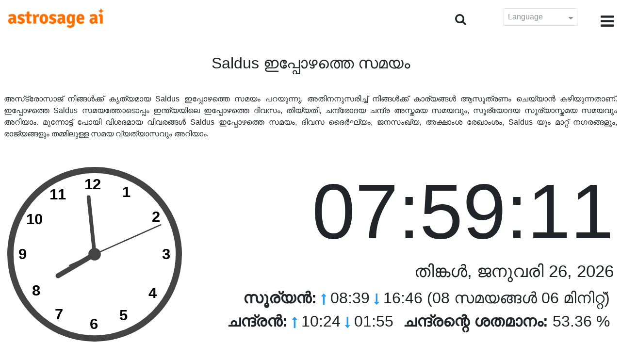

--- FILE ---
content_type: text/html;charset=UTF-8
request_url: https://time.astrosage.com/time/saldus?language=ml
body_size: 6741
content:







<!DOCTYPE html>
<html>
<head>




<meta charset="UTF-8">
<meta name="viewport" content="width=device-width, initial-scale=1">
<link rel="amphtml" href="https://time.astrosage.com/time/saldus?view=amp&language=ml"/>
<title>Saldus ഇപ്പോൾ സമയം : ഇപ്പോഴത്തെ സമയം Saldus</title>
<meta name="description" content="Saldus കൃത്യമായ സമയം ഇപ്പോൾ അറിയൂ - Latvia. വിശദാമ്ശങ്ങൾ Saldus ഇപ്പോഴത്തെ സമയം, പ്രാർത്ഥന സമയം Saldus, സൂര്യോദയവും, സൂര്യാസ്തമയവും, ചന്ദ്രോദയവും, ചന്ദ്രാസ്തമയവും, കാലാവസ്ഥ, ഏരിയ കോഡ്സ്, സമയ മണ്ഡലവും, ഡിഎസ്ടി  എന്നിവ ലഭ്യമാക്കൂ." />
<meta name="keywords" content="Saldus സമയം, Saldus സമയം ഇപ്പോൾ, ഇപ്പോഴത്തെ സമയം Saldus, Saldus ഇപ്പോൾ സമയം" />

<link rel="icon" href="/favicon.ico?v=2" type="image/x-icon" />
<link rel="stylesheet" href="/css/bootstrap.min.css">
<link rel="stylesheet" href="https://cdnjs.cloudflare.com/ajax/libs/font-awesome/4.7.0/css/font-awesome.min.css">
<link type="text/css" rel="stylesheet" href="/css/jquery.autocomplete.css" />
<link rel="stylesheet" href="/css/clock.css">
<link rel="stylesheet" href="/css/app.css">
<link rel="stylesheet" href="/css/style.css">

<script type='text/javascript'	src='/js/jquery.min.js'></script>

</head>
<body>

	


<header class="header">  
	<div class="container-fluid">
            <div class="row">
            <div class="col-md-3 col-sm-2 col-3"> 
                  <div class="logo">
                  <a href="https://www.astrosage.com">
                     <img src="https://www.astrosage.com/images/logo-lg.png" alt="logo" />
                     </a>
                  </div>
               </div>
               <div class="col-md-9 col-sm-10 col-9"> 
               <div class="serch-test">
               
                <input type="hidden" id="jsurl" value="time">
                <input type="hidden" id="lang" value="ml">
                <div class="search-icon">
                  <form class="search-form" role="search" >
                    <div class="form-group call-class pull-right" id="search-id">
                   
                      <input type="text" class="form-control form-set" placeholder="തിരയൽ " name="searchBox" id="searchBox" required>
                      <input type="hidden" name="language" value="ml">
                      <button type="submit" class="form-control from-class form-control-submit">സമർപ്പിക്കുക </button>
                      <span class="search-label"><i class="fa fa-search"></i></span>
                    </div>
                  </form>
                  </div> 
                  
                  </div>
               <div class="lang-dwn">
                <div class="langset"><span class="p-r">Language <i class="fa fa-caret-down" aria-hidden="true"></i></span></div>
                <ul class="langdrp">
                 
                 
                 
                 
                 
                 
                 
                 
                 
                 
                 
                 
                    <li> <a href="/time/saldus?language=en" title="English">English</a></li>
                  	<li> <a href="/time/saldus?language=hi" title="हिंदी">हिंदी</a></li>
                  	<li> <a href="/time/saldus?language=ta" title="Tamil">தமிழ்</a></li>
                  	<li> <a href="/time/saldus?language=te" title="Telugu">తెలుగు</a></li>
                  	<li> <a href="/time/saldus?language=ka" title="Kannada">ಕನ್ನಡ</a></li>
                  	<li> <a href="/time/saldus?language=ml" title="Malayalam">മലയാളം</a></li>
                  	<li> <a href="/time/saldus?language=gu" title="Gujarati">ગુજરાતી</a></li>
                  	<li> <a href="/time/saldus?language=mr" title="Marathi">मराठी</a></li>
                  	<li> <a href="/time/saldus?language=bn" title="Bengali">বাংলা</a></li>
                </ul>
                </div>
               <div class="menu-bar">
                  <div class="menu-icon"><i class="fa fa-bars" aria-hidden="true"></i></div>
                  <div class="menu-nav"> 
                  <ul> 
                  <div class="close-icon"> <i class="fa fa-times" aria-hidden="true"></i> </div>
                  <div class="fdg"> 
	                  <li> <a href="/?language=ml"> ഹോം  </a></li>
					  <li> <a href="https://www.astrosage.com/2026/horoscope-2026.asp">Horoscope 2026</a></li>
                  	  <li> <a href="https://www.astrosage.com/2026/rashifal-2026.asp">Rashifal 2026</a></li>
	                  <li> <a href="/holidays?language=ml">അവധി  ദിനങ്ങൾ </a></li>
	                  <li> <a href="/calendar?language=ml">കലണ്ടർ</a></li>
	                  <li> <a href="/calendar/monthly?language=ml">പ്രതിമാസ കലണ്ടർ</a></li>
                  </div>
                  <div class="fdg">
                  	<li> <a href="https://www.astrosage.com">AstroSage</a></li>
                  	<li> <a href="https://varta.astrosage.com/talk-to-astrologers">Talk to Astrologer</a></li>                 
                  	<li> <a href="https://panchang.astrosage.com/calendars/indiancalendar?date=2026&language=en">Calendar 2026</a></li>
                  </div>
                  </ul>
                  </div>
                  </div>
               </div>
               
            </div>
         </div>
</header>
  <script>
$(document).ready(function(){
  $(".langset").click(function(){
    $(".langdrp").slideToggle();
  });
});
</script>           
               

	<section class="time-section">
		<div class="container-fluid">
			
<script type="text/javascript">
	
    function updateClock() {
        
    	var temp = parseInt($("#timeval").val());
		var tempoffset = parseInt($("#timeoffset").val());
		
        var timeDate = getRunningDate(temp, tempoffset);
        
        var timetime = getTimeFromCompleteDate(timeDate, true);
            $("#clockdiv").text(timetime);
            $("#datediv").text(getDateFromCompleteDate(timeDate));
            $("#clockdivFull").text(timetime);
            $("#datedivFull").text(getDateFromCompleteDate(timeDate));

            //calculate angle
            var d, h, m, s;
            var d = timetime.split(":");

            if(d[2] == "59")
           	{
            	//updateCitiesClock();
            	$("#block1").load(" #block1 > *");
           	}
            h = 30 * ((d[0] % 12) + d[1] / 60);
            m = 6 * d[1];
            s = 6 * d[2];

            //move hands
            setAttr('h-hand', h);
            setAttr('m-hand', m);
            setAttr('s-hand', s);
            setAttr('s-tail', s + 180);

            //display time
            h = d[0];
            m = d[1];
            s = d[2];

            if (h >= 12) {
                setText('suffix', 'PM');
            } else {
                setText('suffix', 'AM');
            }

            if (h != 12) {
                h %= 12;
            }

            //setText('sec', s);
           // setText('min', m);
           // setText('hr', h);
            
            temp = parseInt(temp)+1000;
            $("#timeval").val(temp);
        }

        function setAttr(id, val) {
            var v = 'rotate(' + val + ', 70, 70)';
            document.getElementById(id).setAttribute('transform', v);
        }

    $(function () {
        updateClock();
        setInterval(updateClock, 1000);
    });
	
</script>
<input type="hidden" name="timeval" id="timeval" value="1769407149920"/>
<input type="hidden" name="timeoffset" id="timeoffset" value="7200000"/>

<div class="cityNames">
	<h1 class="text-center">Saldus ഇപ്പോഴത്തെ സമയം </h1>
</div>

<div class="row">

	<div class="text-justify mb-5 p-2">
		അസ്‌ട്രോസാജ് നിങ്ങൾക്ക് കൃത്യമായ Saldus ഇപ്പോഴത്തെ സമയം പറയുന്നു, അതിനനുസരിച്ച് നിങ്ങൾക്ക് കാര്യങ്ങൾ ആസൂത്രണം ചെയ്യാൻ കഴിയുന്നതാണ്.  ഇപ്പോഴത്തെ Saldus സമയത്തോടൊപ്പം ഇന്ത്യയിലെ ഇപ്പോഴത്തെ ദിവസം, തിയ്യതി, ചന്ദ്രോദയ ചന്ദ്ര അസ്തമയ സമയവും, സൂര്യോദയ സൂര്യാസ്തമയ സമയവും അറിയാം. മുന്നോട്ട് പോയി വിശദമായ വിവരങ്ങൾ Saldus ഇപ്പോഴത്തെ സമയം, ദിവസ ദൈർഘ്യം, ജനസംഖ്യ, അക്ഷാംശ രേഖാംശം, Saldus യും മാറ്റ് നഗരങ്ങളും, രാജ്യങ്ങളും തമ്മിലുള്ള സമയ വ്യത്യാസവും അറിയാം.  
	</div>

   <div class="col-sm-4 clockshowcenter">
      <div class="clock-img" data-toggle="modal" data-target="#openDgClock">      
		<div class="analog-clock">
            <svg width="360" height="360" viewBox="0 0 140 140">
                <circle id="clock-face" cx="70" cy="70" r="65" />                
                <line id="h-hand" x1="70" y1="70" x2="70" y2="36" />
                <line id="m-hand" x1="70" y1="70" x2="70" y2="24" />
                <line id="s-hand" x1="70" y1="70" x2="70" y2="12" />
                <line id="s-tail" x1="70" y1="70" x2="70" y2="48" />    
                
                <circle id="clock-m" cx="70" cy="70" r="5" />                
                
                <text x="62" y="18">12</text>
                <text x="34" y="26">11</text>
                <text x="15" y="46">10</text>
                <text x="9" y="74">9</text>                
                <text x="20" y="103">8</text>
                <text x="38" y="122">7</text>
                <text x="66" y="130">6</text>                
                <text x="90" y="123">5</text>
                <text x="113" y="105">4</text>
                <text x="124" y="74">3</text>
                <text x="116" y="44">2</text>
                <text x="92" y="24">1</text>
               
            </svg>
            
        </div>
       </div>
       </div>
       
        <div class="col-sm-8">
             <div class="digital-time">
                <div id="clockdiv" class="dt-clock"></div>
               <h4 id="datediv"> </h4>                                     
                <div class="re-state">
                   <ul>
                      <li><b>സൂര്യൻ:</b> <i class="fa fa-long-arrow-up" aria-hidden="true"></i> 08:39  <i class="fa fa-long-arrow-down" aria-hidden="true"></i> 16:46 (08 സമയങ്ങൾ 06 മിനിറ്റ്)  </li>
                      <li><b>ചന്ദ്രൻ:</b> <i class="fa fa-long-arrow-up" aria-hidden="true"></i> 10:24  <i class="fa fa-long-arrow-down" aria-hidden="true"></i> 01:55  </li>
                      <li><b>ചന്ദ്രന്റെ ശതമാനം:</b> 53.36 %  </li>
                   </ul>
                </div>
             </div>
          </div>
          
         <div class="modal model-css fade" id="openDgClock" tabindex="-1" role="dialog" aria-labelledby="myModalLabel" aria-hidden="true">
         <div class="modal-dialog model-full-width">
            <div class="modal-content modal-content-one">
               <div class="modal-header">
                  <header class="header">
                     <div class="row">
                        <div class="col">
                           <div class="logo">
                              <a href="/"><img src="/images/logo-lg.png" alt="logo" /></a>
                           </div>
                        </div>
                        <div class="col">
                           <button type="button" class="close" data-dismiss="modal"><i class="fa fa-close fa-1x"></i></button>
                        </div>
                     </div>
                  </header>
               </div>
               <div class="modal-body">
                <div class="digital-time">
                  <div id="clockdivFull" class="dt-clock"></div>
                   <h4 id="datedivFull"> </h4>    
                  </div>
               </div>
            </div>
         </div>
      </div>   
</div>
      
<div class="mb-4 text-justify mt-4">
	വിശദമായ സമയവും, നിങ്ങളുടെ നഗരത്തിലെയും Saldus ഇപ്പോഴത്തെ സമയം  ചന്ദ്രസ്തമായ വ്യത്യാസം മനസിലാക്കാം. ഇവിടെ സൂചിപ്പിച്ച സമയം കൃത്യവും, വിശ്വസനീയമായ രീതിയിൽ കണക്കാക്കിയതുമാണ്. Saldus ഇപ്പോഴത്തെ സമയം കണക്കാക്കുമ്പോൾ DST അല്ലെങ്കിൽ ദിനപ്രകാശ സംരക്ഷണ സമയം നിരീക്ഷിക്കപ്പെടുന്നുണ്ടോ ഇല്ലയോ എന്ന് മനസ്സിലാക്കുക. ഈ പേജിൽ Saldus നിരീക്ഷിച്ച സമയ മേഖലയും ഈ പേജിൽ സൂചിപ്പിക്കുന്നു.
</div>

		</div>
		<div id="block1">
			
<script type="text/javascript">
	function updateCitiesClock()
	{
		var temp = parseInt($("#timeval").val());
		
		
		var timeDate = getRunningDate(temp, parseInt('3600000'));
        //alert(timeDate);
        var timetime = getTimeFromCompleteDate(timeDate, false);
        $("#tz_0").text(timetime);
		
		
		var timeDate = getRunningDate(temp, parseInt('-21600000'));
        //alert(timeDate);
        var timetime = getTimeFromCompleteDate(timeDate, false);
        $("#tz_1").text(timetime);
		
		
		var timeDate = getRunningDate(temp, parseInt('0'));
        //alert(timeDate);
        var timetime = getTimeFromCompleteDate(timeDate, false);
        $("#tz_2").text(timetime);
		
		
		var timeDate = getRunningDate(temp, parseInt('19800000'));
        //alert(timeDate);
        var timetime = getTimeFromCompleteDate(timeDate, false);
        $("#tz_3").text(timetime);
		
		
		var timeDate = getRunningDate(temp, parseInt('10800000'));
        //alert(timeDate);
        var timetime = getTimeFromCompleteDate(timeDate, false);
        $("#tz_4").text(timetime);
		
		
		var timeDate = getRunningDate(temp, parseInt('28800000'));
        //alert(timeDate);
        var timetime = getTimeFromCompleteDate(timeDate, false);
        $("#tz_5").text(timetime);
		
		
	}
	
</script>

<section class="city-section bg-blue">
         <div class="container-fluid">
            <div class="row">
               <div class="col-sm-12">
                  <h2> മറ്റ്  നഗരങ്ങളിലെ സമയം  </h2>
                  <div class="city-box">
                  
                  
                     <div class="w-16-box">
                        <a href="/time/paris;jsessionid=E36E5E946757BDD8646FA0966F0CAF20?language=ml">
                           <div class="box-size">
                              <h5> Paris </h5>
                              <p id="tz_0"> 06:59</p>
                           </div>
                        </a>
                     </div>
                     
                     
                     <div class="w-16-box">
                        <a href="/time/chicago;jsessionid=E36E5E946757BDD8646FA0966F0CAF20?language=ml">
                           <div class="box-size">
                              <h5> Chicago </h5>
                              <p id="tz_1"> 23:59</p>
                           </div>
                        </a>
                     </div>
                     
                     
                     <div class="w-16-box">
                        <a href="/time/london;jsessionid=E36E5E946757BDD8646FA0966F0CAF20?language=ml">
                           <div class="box-size">
                              <h5> London </h5>
                              <p id="tz_2"> 05:59</p>
                           </div>
                        </a>
                     </div>
                     
                     
                     <div class="w-16-box">
                        <a href="/time/delhi;jsessionid=E36E5E946757BDD8646FA0966F0CAF20?language=ml">
                           <div class="box-size">
                              <h5> Delhi </h5>
                              <p id="tz_3"> 11:29</p>
                           </div>
                        </a>
                     </div>
                     
                     
                     <div class="w-16-box">
                        <a href="/time/moscow;jsessionid=E36E5E946757BDD8646FA0966F0CAF20?language=ml">
                           <div class="box-size">
                              <h5> Moscow </h5>
                              <p id="tz_4"> 08:59</p>
                           </div>
                        </a>
                     </div>
                     
                     
                     <div class="w-16-box">
                        <a href="/time/beijing;jsessionid=E36E5E946757BDD8646FA0966F0CAF20?language=ml">
                           <div class="box-size">
                              <h5> Beijing </h5>
                              <p id="tz_5"> 13:59</p>
                           </div>
                        </a>
                     </div>
                     
                     
                     
                  </div>
               </div>
            </div>
         </div>
      </section>
		</div>
		

<section class="weather-section bg-white">
         <div class="container-fluid">
            <div class="row">
               <div class="col-sm-4">
                  <div class="wt-situation text-center">
                     <div class="wt-w"> <a href="/weather/saldus?language=ml">കാലാവസ്ഥ </a></div>
                     <div class="wt-n"> -9°C </div>
                     <div class="wt-c text-capitalize"> overcast clouds  </div>
                     <div class="wt-sn"> -9 / -9&nbsp;°C  </div>
                  </div>
               </div>
               <div class="col-sm-3">
                  <div class="wt-circle">
                     <div class="wt-img">
                        <img src="http://openweathermap.org/img/wn/04n@2x.png" alt="weather" />
                     </div>
                  </div>
               </div>
               <div class="col-sm-5">
                  <div class="wt-table">
                     <table>
                     
                        
                     </table>
                     
                  </div>
               </div>
            </div>
         </div>
      </section> 
		
<section class="sun-day-section bg-blue">
	<div class="container-fluid">
		<div class="row">
			<div class="col-sm-3">
				<div class="sun-sunset bg-white">
					<img src="/images/3sunrise.png" alt="sunrise" />
					<h2>സൂര്യോദയം </h2>
					<p>
						08:39 <i class="fa fa-long-arrow-up"
							aria-hidden="true"></i>
					</p>
				</div>
			</div>
			<div class="col-sm-3">
				<div class="sun-sunset bg-white">
					<img src="/images/4sunset.png" alt="sunset" />
					<h2>സൂര്യാസ്തമയം </h2>
					<p>
						16:46 <i class="fa fa-long-arrow-down"
							aria-hidden="true"></i>
					</p>
				</div>
			</div>
			<div class="col-sm-3">
				<div class="sun-sunset bg-white">
					<img src="/images/5day-length.png" alt="Day Length" />
					<h2>ദിവസ ദൈർഘ്യം </h2>
					<p>(08 സമയങ്ങൾ 06 മിനിറ്റ്)</p>
				</div>
			</div>
			<div class="col-sm-3">
				<div class="sun-sunset bg-white">
					<img src="/images/moon/8.png"
						alt="Moon" />
					<h2>ചന്ദ്രൻ  53.36 %</h2>
					<p>
						<b>ഉദയം </b>: 10:24 <b>അസ്തമയം </b>:
						01:55
					</p>
				</div>
			</div>
		</div>
	</div>
</section>
<section class="timezone-section bg-white">
	<div class="container-fluid">
		<div class="row">
			<div class="col-sm-3">
				<div class="zt-time">
					<img src="/images/population.png" alt="Timezone" />
					<h2>ജനസംഖ്യ </h2>
					<p>12,224</p>
				</div>
			</div>
			<div class="col-sm-3">
				<div class="zt-time">
					<img src="/images/longitude-latitude.png" alt="Timezone" />
					<h2>അക്ഷാംശവും രേഖാംശവും </h2>
					<p>
						Longitude: <b> 22°29'E </b> &nbsp;
						Latitude: <b> 56°39'N </b>
					</p>
				</div>
			</div>
			<div class="col-sm-3">
				<div class="zt-time">
					<img src="/images/1time-zone.png" alt="Timezone" />
					<h2>സമയ മേഖല</h2>
					<p>
						EET (Eastern European Time) <br />
						UTC/GMT +02:00
					</p>
				</div>
			</div>
			<div class="col-sm-3">
				<div class="zt-time">
					<img src="/images/2dst.png" alt="Timezone" />
					<h2>പകൽ സമയം ലാഭിക്കുന്ന</h2>
					<p>
						Starts March 29, 2026 <br />
					</p>
				</div>
			</div>
		</div>
	</div>
</section>
<section class="time-difference bg-blue">
	<div class="container-fluid">
		<div class="row">
			<div class="col-sm-12">
				<h2>സമയ  വ്യത്യാസം </h2>
				<p class="mt-50">
					Saldus മുതൽ
				</p>
			</div>
		</div>

		<div class="row">
			<div class="col-sm-12">
				<div class="diff-time">
					
					
						
						
							
							
								<div class="time-show">
							
						
						<div class="tb">
							<p>
								Los Angeles
								
									<span> <i class="fa fa-long-arrow-down"
									aria-hidden="true"></i></span>
								
							</p>
						</div>
						<div class="time-left-minus w-40">
							<div class="bg-white tm right"
								style="width:40.0%">
								-10.0 hours</div>
						</div>

						
					
						
						
							
							
								<div class="time-show">
							
						
						<div class="tb">
							<p>
								New York
								
									<span> <i class="fa fa-long-arrow-down"
									aria-hidden="true"></i></span>
								
							</p>
						</div>
						<div class="time-left-minus w-40">
							<div class="bg-white tm right"
								style="width:37.0%">
								-7.0 hours</div>
						</div>

						
					
						
						
							
							
								<div class="time-show">
							
						
						<div class="tb">
							<p>
								London
								
									<span> <i class="fa fa-long-arrow-down"
									aria-hidden="true"></i></span>
								
							</p>
						</div>
						<div class="time-left-minus w-40">
							<div class="bg-white tm right"
								style="width:32.0%">
								-2.0 hours</div>
						</div>

						
					
						
						
							
							
								<div class="time-show">
							
						
						<div class="tb">
							<p>
								UTC
								
									<span> <i class="fa fa-long-arrow-down"
									aria-hidden="true"></i></span>
								
							</p>
						</div>
						<div class="time-left-minus w-40">
							<div class="bg-white tm right"
								style="width:32.0%">
								-2.0 hours</div>
						</div>

						
					
						
						
							
								<div class="time-show change-t">
							
							
						
						<div class="tb">
							<p>
								Istanbul
								
									<span> <i class="fa fa-long-arrow-down"
									aria-hidden="true"></i></span>
								
							</p>
						</div>
						<div class="time-left-minus w-40">
							<div class="bg-white tm right"
								style="width:31.0%">
								1.0 hours</div>
						</div>

						
					
						
						
							
								<div class="time-show change-t">
							
							
						
						<div class="tb">
							<p>
								Moscow
								
									<span> <i class="fa fa-long-arrow-down"
									aria-hidden="true"></i></span>
								
							</p>
						</div>
						<div class="time-left-minus w-40">
							<div class="bg-white tm right"
								style="width:31.0%">
								1.0 hours</div>
						</div>

						
					
						
						
							
								<div class="time-show change-t">
							
							
						
						<div class="tb">
							<p>
								Dubai
								
									<span> <i class="fa fa-long-arrow-down"
									aria-hidden="true"></i></span>
								
							</p>
						</div>
						<div class="time-left-minus w-40">
							<div class="bg-white tm right"
								style="width:32.0%">
								2.0 hours</div>
						</div>

						
					
						
						
							
								<div class="time-show change-t">
							
							
						
						<div class="tb">
							<p>
								India
								
									<span> <i class="fa fa-long-arrow-down"
									aria-hidden="true"></i></span>
								
							</p>
						</div>
						<div class="time-left-minus w-40">
							<div class="bg-white tm right"
								style="width:33.5%">
								3.5 hours</div>
						</div>

						
					
						
						
							
								<div class="time-show change-t">
							
							
						
						<div class="tb">
							<p>
								Beijing
								
									<span> <i class="fa fa-long-arrow-down"
									aria-hidden="true"></i></span>
								
							</p>
						</div>
						<div class="time-left-minus w-40">
							<div class="bg-white tm right"
								style="width:36.0%">
								6.0 hours</div>
						</div>

						
					
						
						
							
								<div class="time-show change-t">
							
							
						
						<div class="tb">
							<p>
								Singapore
								
									<span> <i class="fa fa-long-arrow-down"
									aria-hidden="true"></i></span>
								
							</p>
						</div>
						<div class="time-left-minus w-40">
							<div class="bg-white tm right"
								style="width:36.0%">
								6.0 hours</div>
						</div>

						
					
						
						
							
								<div class="time-show change-t">
							
							
						
						<div class="tb">
							<p>
								Tokyo
								
									<span> <i class="fa fa-long-arrow-down"
									aria-hidden="true"></i></span>
								
							</p>
						</div>
						<div class="time-left-minus w-40">
							<div class="bg-white tm right"
								style="width:37.0%">
								7.0 hours</div>
						</div>

						
					
						
						
							
								<div class="time-show change-t">
							
							
						
						<div class="tb">
							<p>
								Sydney
								
							</p>
						</div>
						<div class="time-left-minus w-40">
							<div class="bg-white tm right"
								style="width:39.0%">
								9.0 hours</div>
						</div>

						
					
				</div>
			</div>
		</div>
	</div>
</section>

<script>
$(document).ready(function(){
    $(".change-t .time-left-minus").addClass("r-0");
    $(".change-t .time-left-minus .tm").removeClass("right").addClass("left");
});
</script> 
	</section>
	
	
<section class="large-cities bg-white">
	<div class="container-fluid">
		<h2 class="text-center">
			ഏറ്റവും  വലിയ 20  നഗരങ്ങൾ  <br /> Latvia ൽ
		</h2>
		<div class="row">
			<div class="col-sm-12">
				<ul class="large-twen lg-mt">
					
						<li><a href="riga?language=ml"> Riga </a></li>
					 
						<li><a href="daugavpils?language=ml"> Daugavpils </a></li>
					 
						<li><a href="vec-liepaja?language=ml"> Vec-Liepaja </a></li>
					 
						<li><a href="liepaja?language=ml"> Liepaja </a></li>
					 
						<li><a href="jelgava?language=ml"> Jelgava </a></li>
					 
						<li><a href="jurmala?language=ml"> Jurmala </a></li>
					 
						<li><a href="ventspils?language=ml"> Ventspils </a></li>
					 
						<li><a href="rezekne?language=ml"> Rezekne </a></li>
					 
						<li><a href="jekabpils?language=ml"> Jekabpils </a></li>
					 
						<li><a href="valmiera?language=ml"> Valmiera </a></li>
					 
						<li><a href="ogre?language=ml"> Ogre </a></li>
					 
						<li><a href="tukums?language=ml"> Tukums </a></li>
					 
						<li><a href="cesis?language=ml"> Cesis </a></li>
					 
						<li><a href="salaspils?language=ml"> Salaspils </a></li>
					 
						<li><a href="bolderaja?language=ml"> Bolderaja </a></li>
					 
						<li><a href="kuldiga?language=ml"> Kuldiga </a></li>
					 
						<li><a href="olaine?language=ml"> Olaine </a></li>
					 
						<li><a href="saldus?language=ml"> Saldus </a></li>
					 
						<li><a href="talsi?language=ml"> Talsi </a></li>
					 
						<li><a href="dobele?language=ml"> Dobele </a></li>
					 
				</ul>
			</div>
		</div>
	</div>
</section>

	
<footer class="footer bg-white">
	<div class="container-fluid">
		<div class="row">
			<div class="col-sm-12 text-center">
				<a href="https://www.astrosage.com/about-us.asp">ഞങ്ങളെ പറ്റി</a>	 | 	
				<a href="https://www.astrosage.com/contactUs.asp">ഞങ്ങളെ സമീപിക്കുക</a>	| 	
				<a href="https://www.astrosage.com/terms-conditions.asp">വ്യവസ്ഥകളും നിബന്ധനകളും </a> | 			
				<a href="https://www.astrosage.com/privacy-policy.asp">സ്വകാര്യത നയം</a> 
			</div>
		</div>
		<div class="row margin-t">
		<div class="col-sm-12 text-center">
			All copyrights reserved © <script>document.write(new Date().getFullYear());</script> AstroSage.com
		</div>
		
	</div>
	</div>
</footer>
	<script type='text/javascript' src='/js/bootstrap.min.js'></script>
<script type='text/javascript' src='/js/jquery.autocomplete.js'></script>
<script type='text/javascript' src='/js/custom.js'></script>
<script type='text/javascript' src='/js/timemaster.js'></script>
<!-- Google tag (gtag.js) -->
<!-- Google tag (gtag.js) -->
<script async src="https://www.googletagmanager.com/gtag/js?id=G-85F0YCQCT4"></script>
<script>
  window.dataLayer = window.dataLayer || [];
  function gtag(){dataLayer.push(arguments);}
  gtag('js', new Date());

  gtag('config', 'G-85F0YCQCT4');
</script>
<!-- Google tag (2 gtag.js) -->
<script async src="https://www.googletagmanager.com/gtag/js?id=UA-245702-1"></script>
<script>
    window.dataLayer = window.dataLayer || [];
    function gtag() { dataLayer.push(arguments); }
    gtag('js', new Date());

    gtag('config', 'UA-245702-1');
</script>
	
	<script type="text/javascript">
		function getMonthName(timeDate) {
			//const monthNames = ["January", "February", "March", "April", "May", "June", "July", "August", "September", "October", "November", "December"];
			const monthNames = ['ജനുവരി','ഫബ്രുവരി','മാർച്ച്','ഏപ്രിൽ','മെയ്','ജൂൺ','ജൂലയി','ഓഗസ്റ്റ്','സെപ്റ്റംബർ','ഒക്റ്റോബർ','നവംബർ','ഡിസംബർ'];
			return monthNames[timeDate.getMonth()];
		}
		
		function getDayName(timeDate) {
			//const dayNames = ["Sunday", "Monday", "Tuesday", "Wednesday", "Thursday", "Friday", "Saturday"];
			const dayNames = ['ഞായർ','തിങ്കള്‍','ചൊവ്വ','ബുധന്‍','വ്യാഴം','വെള്ളി','ശനി'];
			return dayNames[timeDate.getDay()];
		}
	</script>

<script defer src="https://static.cloudflareinsights.com/beacon.min.js/vcd15cbe7772f49c399c6a5babf22c1241717689176015" integrity="sha512-ZpsOmlRQV6y907TI0dKBHq9Md29nnaEIPlkf84rnaERnq6zvWvPUqr2ft8M1aS28oN72PdrCzSjY4U6VaAw1EQ==" data-cf-beacon='{"version":"2024.11.0","token":"11b52c72f99c40a6888c6faf52ab6e6a","r":1,"server_timing":{"name":{"cfCacheStatus":true,"cfEdge":true,"cfExtPri":true,"cfL4":true,"cfOrigin":true,"cfSpeedBrain":true},"location_startswith":null}}' crossorigin="anonymous"></script>
</body>
</html>